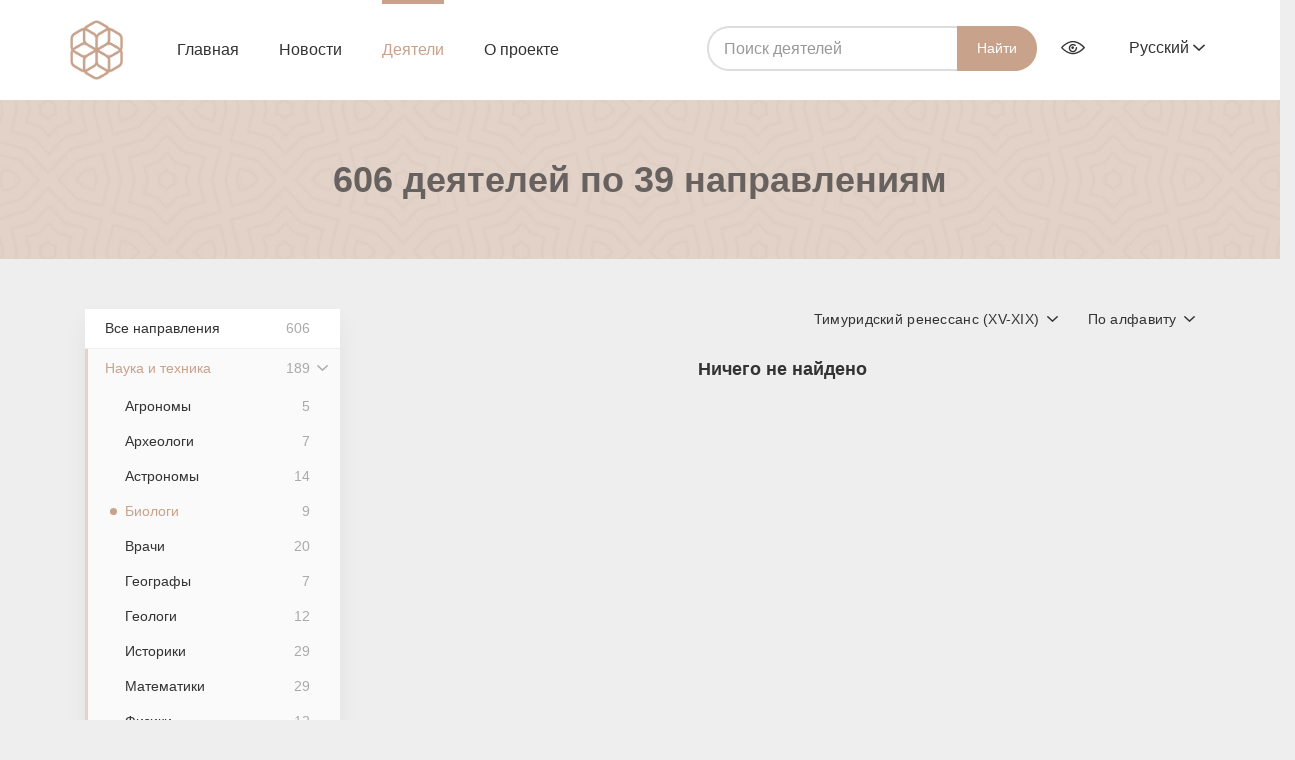

--- FILE ---
content_type: text/html; charset=UTF-8
request_url: https://arboblar.uz/ru/people/all/biologi?period=2&sort=full_name
body_size: 7238
content:
    <!DOCTYPE html>
    <html lang="ru">
    <head>
        <meta charset="utf-8">
        <meta http-equiv="X-UA-Compatible" content="IE=edge">
        <meta name="viewport" content="width=device-width, initial-scale=1">
        <meta name="csrf-param" content="_csrf">
    <meta name="csrf-token" content="0Eg6-EgX1xl5uqLeG6ii-NUWo2EcMP_pLPGPAlfA4NacBly5MHugYyn1wOxonemhvlPWE2p0i5sdnbpVLbS_4w==">
        <title>Деятели</title>
        <meta content="arboblar.uz"/>
        <link rel="apple-touch-icon" sizes="180x180" href="/apple-touch-icon.png">
        <link rel="icon" type="image/png" sizes="32x32" href="/favicon-32x32.png">
        <link rel="icon" type="image/png" sizes="16x16" href="/favicon-16x16.png">


        <link rel="manifest" href="site.webmanifest">
        <link rel="mask-icon" href="safari-pinned-tab.svg" color="#c8a28b">
        <meta name="msapplication-TileColor" content="#ffffff">
        <meta name="theme-color" content="#ffffff">
	<link rel="manifest" href="/manifest.json"><script data-id="megapush" data-site-id="4" src="/pab-ssl.js"></script>
        <!-- HTML5 shim and Respond.js for IE8 support of HTML5 elements and media queries -->
        <!-- WARNING: Respond.js doesn't work if you view the page via file:// -->
        <!--[if lt IE 9]>
        <script src="https://oss.maxcdn.com/html5shiv/3.7.3/html5shiv.min.js"></script>
        <script src="https://oss.maxcdn.com/respond/1.4.2/respond.min.js"></script>
        <![endif]-->
        <link href="/assets/977bcebc/css/bootstrap.min.css" rel="stylesheet">
<link href="/frontend/css/main.css" rel="stylesheet">
<link href="/frontend/css/jquery-ui.min.css" rel="stylesheet">
<link href="/frontend/css/video-js.css" rel="stylesheet">
<link href="/frontend/css/lightgallery.css" rel="stylesheet">
<script src="/assets/f849e7bc/jquery.js"></script>
<script src="/assets/6f3e7adf/yii.js"></script>
<script src="/assets/977bcebc/js/bootstrap.min.js"></script>
<script src="/frontend/js/ui.js"></script>
<script src="/frontend/js/lightgallery.min.js"></script>
<script src="/frontend/js/jquery.mousewheel.min.js"></script>
<script src="/frontend/js/lg-thumbnail.min.js"></script>
<script src="/frontend/js/lg-fullscreen.min.js"></script>
<script src="/frontend/js/jquery-ui.min.js"></script>
<script src="/frontend/js/jquery.cookie.js"></script>
<script src="/frontend/js/specialView.js"></script>
<script src="/frontend/js/video.js"></script>
<script src="/frontend/js/vue.js"></script>    </head>

    <body class="body">
        <div id="video_modal" class="modal video-modal fade" role="dialog">
        <div class="modal-dialog">
            <div class="modal-content">
                <button type="button" class="close" data-dismiss="modal"><i class="icon-cancel"></i></button>

                <video id="my-video" class="video-js" controls preload="auto" width="640" height="264"
                       poster="https://media.utube.uz/thumbs/e5f8c23ae11405e435a38f6c73e5c87e-big.jpg" data-setup="{}">
                    <source src="https://media.utube.uz/videos/e5f8c23ae11405e435a38f6c73e5c87e.mp4" type='video/mp4'>
                    <source src="https://media.utube.uz/videos/e5f8c23ae11405e435a38f6c73e5c87e.mp4" type='video/webm'>
                    <p class="vjs-no-js">
                        To view this video please enable JavaScript, and consider upgrading to a web browser that
                        <a href="http://videojs.com/html5-video-support/" target="_blank">supports HTML5 video</a>
                    </p>
                </video>
            </div>
        </div>
    </div>
    <header class="header  ">
        <div class="navbar">
            <div class="wrapper">
                <button class="burger hidden visible-xs">
                    <span></span>
                    <span></span>
                    <span></span>
                </button>
                <a href="/ru" class="logo">
                    <img src="/frontend/images/logo.png" height="60px" width="53.1px" alt="">
                </a>
                <ul class="navigation">
                    <li class="">
                        <a href="/ru">Главная</a>
                    </li>
                    <li class="">
                        <a href="/ru/item/all">Новости</a>
                    </li>
                    <li class="active">
                        <a href="/ru/people/all">Деятели</a>
                    </li>
                    <li class="">
                        <a href="/ru/about">О проекте</a>
                    </li>
                </ul>
                <div class="pull-right navbar-right">
                    <form class="form-inline navbar-search" action="/ru/people/all" method="POST">
                        <div class="form-group">
                            <input type="search" class="form-control" autofocus="" name="query"
                                   placeholder="Поиcк деятелей"
                                   value="">
                            <input type="hidden" name="_csrf" value="_csrf"/>
                        </div>
                        <button type="submit" class="">Найти</button>
                    </form>
                    <button class="serach-toggle hidden visible-xs"><i class="icon-search"></i></button>
                    <div class="btn-group eye-options">
                        <button type="button" class="dropdown-toggle" data-toggle="dropdown" aria-haspopup="true"
                                aria-expanded="false"><i class="icon icon-eye" data-toggle="tooltip"
                                                         data-pacement="bottom"
                                                         title="Версия для слабовидящих"></i>
                        </button>
                        <ul class="dropdown-menu">
                            <div class=" specialViewArea no-propagation">
                                <div class="wrapper">
                                    <div class="appearance">
                                        <p class="specialTitle"
                                           style="font-size: 16px;">Вид</p>

                                        <div class="squares-group">
                                            <div class="squareAppearances">
                                                <div class="squareBox spcNormal" data-toggle="tooltip"
                                                     data-placement="bottom" title="Обычный">A
                                                </div>
                                            </div>
                                            <div class="squareAppearances">
                                                <div class="squareBox spcWhiteAndBlack" data-toggle="tooltip"
                                                     data-placement="bottom"
                                                     title="Черно-белый">A
                                                </div>
                                            </div>
                                            <div class="squareAppearances">
                                                <div class="squareBox spcDark" data-toggle="tooltip"
                                                     data-placement="bottom" title="Инверсия">
                                                    A
                                                </div>
                                            </div>
                                        </div>
                                    </div>

                                    <div class="appearance">
                                        <p class="specialTitle"
                                           style="font-size: 16px;">Размер шрифта</p>

                                        <div class="block">
                                            <div class="sliderText">Увеличить размер шрифта<span
                                                        class="range">0</span>%
                                            </div>
                                            <div id="fontSizer"
                                                 class="defaultSlider ui-slider ui-slider-horizontal ui-widget ui-widget-content ui-corner-all">
                                                <div class="ui-slider-range ui-widget-header ui-corner-all ui-slider-range-min"
                                                     style="width: 0%;"></div>
                                                <span class="ui-slider-handle ui-state-default ui-corner-all"
                                                      tabindex="0" style="left: 0%;"></span>
                                                <div class="ui-slider-range ui-widget-header ui-corner-all ui-slider-range-min"
                                                     style="width: 0%;"></div>
                                            </div>
                                        </div>
                                    </div>
                                </div>
                            </div>
                        </ul>
                    </div>
                    <div class="btn-group lang-select">
                                                <button type="button" class="dropdown-toggle" data-toggle="dropdown" aria-haspopup="true"
                                aria-expanded="false">Русский                            <i class="icon icon-arrow-down"></i>
                        </button>
                        <ul class="dropdown-menu">
                            <li>
                                <a class="dropdown-item"
                                   href="/ru/people/all/biologi?period=2&sort=full_name">
                                    Русский
                                </a>
                            </li>
                            <li>
                                <a class="dropdown-item"
                                   href="/uz/people/all/biologi?period=2&sort=full_name">
                                    O'zbekcha
                                </a>
                            </li>
                            <li>
                                <a class="dropdown-item"
                                   href="/uzkr/people/all/biologi?period=2&sort=full_name">
                                    Ўзбекча
                                </a>
                            </li>
                        </ul>
                    </div>
                </div>
            </div>
        </div>

        
<div class="head-content"
     style="display:none">
    <div class="wrapper">
        <h1>Деятели Узбекистана</h1>
        <div class="divider"></div>
        <p>На сайте «Деятели Узбекистана» представлена информация об известных людях, внёсших вклад в развитие Узбекистана. Сайт является просветительским, научно-популярным и познавательным. </p>
    </div>
</div>    </header>

    <section class="main-content"
             style="">

        
<div class="peoples peoples-page">
    <div class="search-head">
        <div class="wrapper">
            <h1>

		606 деятелей по 39 направлениям
            </h1>
        </div>
    </div>
    <div class="row peoples-page-content">
        <div class="wrapper">
            <div class="col-md-3 col-sm-12">
                <button class="show-sidebar hidden visible-xs">Show all categories</button>
                <ul class="sidebar hidden-sm"><li><a href="/ru/people/all">Все направления<span>606</span></a></li><li><a href="/ru/people/all/nauka-i-tekhnika">Наука и техника<span>189</span></a><div class='btn-group'><button type='button' class='btn btn-default dropdown-toggle' data-toggle='dropdown' aria-haspopup='true' aria-expanded='false'><i class='icon-arrow-down'></i></button><ul class='dropdown-menu second-level'><li class="rec_child"><a href="/ru/people/all/agronomy">Агрономы <span>5</span></a></li><li class="rec_child"><a href="/ru/people/all/arkheologi">Археологи<span>7</span></a></li><li class="rec_child"><a href="/ru/people/all/astronomy">Астрономы<span>14</span></a></li><li class="rec_child"><a href="/ru/people/all/biologi">Биологи<span>9</span></a></li><li class="rec_child"><a href="/ru/people/all/vrachi">Врачи<span>20</span></a></li><li class="rec_child"><a href="/ru/people/all/geografy">Географы<span>7</span></a></li><li class="rec_child"><a href="/ru/people/all/geologi">Геологи<span>12</span></a></li><li class="rec_child"><a href="/ru/people/all/istoriki">Историки<span>29</span></a></li><li class="rec_child"><a href="/ru/people/all/matematiki">Математики<span>29</span></a></li><li class="rec_child"><a href="/ru/people/all/fiziki">Физики<span>12</span></a></li><li class="rec_child"><a href="/ru/people/all/filologi">Филологи<span>9</span></a></li><li class="rec_child"><a href="/ru/people/all/filosofy">Философы<span>18</span></a></li><li class="rec_child"><a href="/ru/people/all/khimiki">Химики<span>10</span></a></li><li class="rec_child"><a href="/ru/people/all/ekonomisty">Экономисты<span>2</span></a></li><li class="rec_child"><a href="/ru/people/all/yuristy">Юристы<span>2</span></a></li><li class="rec_child"><a href="/ru/people/all/inzhenery">Инженеры<span>4</span></a></li></ul></div></li><li><a href="/ru/people/all/bogoslovy-i-prosvetiteli">Богословы и просветители<span>28</a></li><li><a href="/ru/people/all/kultura">Культура<span>188</span></a><div class='btn-group'><button type='button' class='btn btn-default dropdown-toggle' data-toggle='dropdown' aria-haspopup='true' aria-expanded='false'><i class='icon-arrow-down'></i></button><ul class='dropdown-menu second-level'><li class="rec_child"><a href="/ru/people/all/aktyory-i-aktrisy">Актёры и актрисы<span>49</span></a></li><li class="rec_child"><a href="/ru/people/all/arkhitektory">Архитекторы<span>12</span></a></li><li class="rec_child"><a href="/ru/people/all/kompozitory-i-muzykanty">Композиторы и музыканты<span>23</span></a></li><li class="rec_child"><a href="/ru/people/all/pevtsy-i-pevitsy">Певцы и певицы<span>29</span></a></li><li class="rec_child"><a href="/ru/people/all/rezhissyory">Режиссёры<span>33</span></a></li><li class="rec_child"><a href="/ru/people/all/skulptory">Скульпторы<span>2</span></a></li><li class="rec_child"><a href="/ru/people/all/tantsory-i-tantsovschitsy">Танцоры и Танцовщицы<span>10</span></a></li><li class="rec_child"><a href="/ru/people/all/khudozhniki">Художники<span>21</span></a></li><li class="rec_child"><a href="/ru/people/all/narodnye-mastera">Народные мастера<span>8</span></a></li></ul></div></li><li><a href="/ru/people/all/literatura">Литература<span>361</span></a><div class='btn-group'><button type='button' class='btn btn-default dropdown-toggle' data-toggle='dropdown' aria-haspopup='true' aria-expanded='false'><i class='icon-arrow-down'></i></button><ul class='dropdown-menu second-level'><li class="rec_child"><a href="/ru/people/all/literaturovedy">Литературоведы<span>42</span></a></li><li class="rec_child"><a href="/ru/people/all/perevodchiki">Переводчики<span>15</span></a></li><li class="rec_child"><a href="/ru/people/all/pisateli">Писатели<span>145</span></a></li><li class="rec_child"><a href="/ru/people/all/poety">Поэты<span>157</span></a></li></ul></div></li><li><a href="/ru/people/all/geroi">Герои<span>16</span></a><div class='btn-group'><button type='button' class='btn btn-default dropdown-toggle' data-toggle='dropdown' aria-haspopup='true' aria-expanded='false'><i class='icon-arrow-down'></i></button><ul class='dropdown-menu second-level'><li class="rec_child"><a href="/ru/people/all/kosmonavty">Космонавты<span>1</span></a></li></ul></div></li><li><a href="/ru/people/all/prepodavateli">Преподаватели<span>25</a></li><li><a href="/ru/people/all/gosudarstvennye-deyateli">Государственные деятели<span>56</span></a><div class='btn-group'><button type='button' class='btn btn-default dropdown-toggle' data-toggle='dropdown' aria-haspopup='true' aria-expanded='false'><i class='icon-arrow-down'></i></button><ul class='dropdown-menu second-level'><li class="rec_child"><a href="/ru/people/all/politiki">Политики<span>10</span></a></li><li class="rec_child"><a href="/ru/people/all/praviteli">Правители<span>44</span></a></li></ul></div></li></ul>
            </div>

            <div id="p0" data-pjax-container="" data-pjax-push-state data-pjax-timeout="1000">            <div class="col-md-9 col-sm-12 all-persons-list">
                <div class="peoples-head">
                    <!--                                        <span class="resulst-count">Результаты 1—10 из 920</span>-->
                    <div class="dropdown pull-right">
                        <button class="btn btn-default dropdown-toggle" type="button" id="dropdownMenu1"
                                data-toggle="dropdown" aria-haspopup="true" aria-expanded="true">
                            <span>
                                По алфавиту                            </span>
                            <i class="icon-arrow-down"></i>
                        </button>
                        <ul class="dropdown-menu" aria-labelledby="dropdownMenu1">
                                                            <li>
                                    <a href="
                                /ru/people/all/biologi?period=2&sort=created_at">Последние добавленные                                    </a>
                                </li>
                                                            <li>
                                    <a href="
                                /ru/people/all/biologi?period=2&sort=full_name">По алфавиту                                    </a>
                                </li>
                                                            <li>
                                    <a href="
                                /ru/people/all/biologi?period=2&sort=count_view">По количеству просмотров                                    </a>
                                </li>
                                                            <li>
                                    <a href="
                                /ru/people/all/biologi?period=2&sort=date_birth">По дате рождения                                    </a>
                                </li>
                                                    </ul>
                    </div>
                    <div class="dropdown pull-right">
                        <button class="btn btn-default dropdown-toggle" type="button" id="dropdownMenu1"
                                data-toggle="dropdown" aria-haspopup="true" aria-expanded="true">
                            <span>

                                Тимуридский ренессанс (XV-XIX)                            </span>
                            <i class="icon-arrow-down"></i>
                        </button>
                        <ul class="dropdown-menu" aria-labelledby="dropdownMenu1">
                                                            <li>
                                    <a data-pjax="0" href="
                                    /ru/people/all/biologi?period=1&sort=full_name                                    ">
                                        Мусульманский ренессанс VIII-XIV века                                    </a>
                                </li>
                                                            <li>
                                    <a data-pjax="0" href="
                                    /ru/people/all/biologi?period=2&sort=full_name                                    ">
                                        Тимуридский ренессанс (XV-XIX)                                    </a>
                                </li>
                                                            <li>
                                    <a data-pjax="0" href="
                                    /ru/people/all/biologi?period=3&sort=full_name                                    ">
                                        Туркестанцы (1865-1938)                                    </a>
                                </li>
                                                            <li>
                                    <a data-pjax="0" href="
                                    /ru/people/all/biologi?period=4&sort=full_name                                    ">
                                        Советский период (до 1991 года)                                    </a>
                                </li>
                                                            <li>
                                    <a data-pjax="0" href="
                                    /ru/people/all/biologi?period=5&sort=full_name                                    ">
                                        Независимость с (1991 года)                                    </a>
                                </li>
                                                    </ul>
                    </div>
                </div>

                                    <h3 style="text-align: center">Ничего не найдено</h3>
                            </div>
            </div>        </div>
    </div>
</div>
    </section>

    <footer class="footer">
        <div class="wrapper">
            <p class="copyright"><a href="/ru">Arboblar.uz</a> © 2026 Единый интегратор по созданию и поддержке государственных информационных систем UZINFOCOM</p>
            <div class="pull-right">
                <ul class="footer-nav">
                    <li><a href="/ru/about">О проекте</a></li>
                    <li><a href="/ru/contact">Обратная связь</a></li>
                </ul>
                <!-- START WWW.UZ TOP-RATING --><SCRIPT language="javascript" type="text/javascript">
<!--
top_js="1.0";top_r="id=38068&r="+escape(document.referrer)+"&pg="+escape(window.location.href);document.cookie="smart_top=1; path=/"; top_r+="&c="+(document.cookie?"Y":"N")
//-->
</SCRIPT>
<SCRIPT language="javascript1.1" type="text/javascript">
<!--
top_js="1.1";top_r+="&j="+(navigator.javaEnabled()?"Y":"N")
//-->
</SCRIPT>
<SCRIPT language="javascript1.2" type="text/javascript">
<!--
top_js="1.2";top_r+="&wh="+screen.width+'x'+screen.height+"&px="+
(((navigator.appName.substring(0,3)=="Mic"))?screen.colorDepth:screen.pixelDepth)
//-->
</SCRIPT>
<SCRIPT language="javascript1.3" type="text/javascript">
<!--
top_js="1.3";
//-->
</SCRIPT>
<SCRIPT language="JavaScript" type="text/javascript">
<!--
top_rat="&col=D0D0CF&t=ffffff&p=24211D";top_r+="&js="+top_js+"";document.write('<a href="http://www.uz/ru/res/visitor/index?id=38068" target=_top><img src="https://cnt0.www.uz/counter/collect?'+top_r+top_rat+'" width=88 height=31 border=0 alt="Топ рейтинг www.uz"></a>')//-->
</SCRIPT><NOSCRIPT><A href="http://www.uz/ru/res/visitor/index?id=38068" target=_top><IMG height=31 src="https://cnt0.www.uz/counter/collect?id=38068&pg=http%3A//uzinfocom.uz&&col=D0D0CF&amp;t=ffffff&amp;p=24211D" width=88 border=0 alt="Топ рейтинг www.uz"></A></NOSCRIPT><!-- FINISH WWW.UZ TOP-RATING -->         

<!-- Yandex.Metrika counter -->
<script type="text/javascript" >
   (function(m,e,t,r,i,k,a){m[i]=m[i]||function(){(m[i].a=m[i].a||[]).push(arguments)};
   m[i].l=1*new Date();k=e.createElement(t),a=e.getElementsByTagName(t)[0],k.async=1,k.src=r,a.parentNode.insertBefore(k,a)})
   (window, document, "script", "https://mc.yandex.ru/metrika/tag.js", "ym");

   ym(53406982, "init", {
        clickmap:true,
        trackLinks:true,
        accurateTrackBounce:true,
        webvisor:true
   });
</script>
<noscript><div><img src="https://mc.yandex.ru/watch/53406982" style="position:absolute; left:-9999px;" alt="" /></div></noscript>
<!-- /Yandex.Metrika counter -->

            </div>
        </div>
    </footer>

    <script src="/assets/c990c770/jquery.pjax.js"></script>
<script>jQuery(function ($) {
jQuery(document).pjax("#p0 a", {"push":true,"replace":false,"timeout":1000,"scrollTo":false,"container":"#p0"});
jQuery(document).on("submit", "#p0 form[data-pjax]", function (event) {jQuery.pjax.submit(event, {"push":true,"replace":false,"timeout":1000,"scrollTo":false,"container":"#p0"});});
});</script>    <script type="text/javascript">
        $(document).ready(function () {
            $(".lightgallery").lightGallery();

            // Lightgallery

            //$("#lightgallery").lightGallery();
            $('[data-toggle="tooltip"]').tooltip();

            // Audio player

            document.addEventListener('play', function (e) {
                var audios = document.getElementsByTagName('audio');
                for (var i = 0, len = audios.length; i < len; i++) {
                    if (audios[i] != e.target) {
                        audios[i].pause();
                    }
                }
            }, true);

            var convertTimeHHMMSS = function convertTimeHHMMSS(val) {
                var hhmmss = new Date(val * 1000).toISOString().substr(11, 8);

                return hhmmss.indexOf("00:") === 0 ? hhmmss.substr(3) : hhmmss;
            };

            var AudioPlayer = {
                template: '<div class="player"><div class="player-controls"><div class="play-btn-wrap"><a v-on:click.prevent="playing = !playing" title="Play/Pause" href="#"><svg width="18px" xmlns="http://www.w3.org/2000/svg" viewBox="0 0 20 20"><path v-if="!playing" fill="currentColor" d="M15,10.001c0,0.299-0.305,0.514-0.305,0.514l-8.561,5.303C5.51,16.227,5,15.924,5,15.149V4.852c0-0.777,0.51-1.078,1.135-0.67l8.561,5.305C14.695,9.487,15,9.702,15,10.001z"/><path v-else fill="currentColor" d="M15,3h-2c-0.553,0-1,0.048-1,0.6v12.8c0,0.552,0.447,0.6,1,0.6h2c0.553,0,1-0.048,1-0.6V3.6C16,3.048,15.553,3,15,3z M7,3H5C4.447,3,4,3.048,4,3.6v12.8C4,16.952,4.447,17,5,17h2c0.553,0,1-0.048,1-0.6V3.6C8,3.048,7.553,3,7,3z"/></svg></a></div><div class="time-progress"><div v-on:click="seek" class="player-progress" title="Time played : Total time"><div :style="{ width: this.percentComplete + \'%\' }" class="player-seeker"></div></div><div class="player-time"><div class="player-time-current">{{ currentTime }}</div><div class="player-time-total">{{ durationTime }}</div></div></div></div><audio :loop="innerLoop" ref="audiofile" :src="file" preload="auto" style="display: none;"></audio></div>',
                props: {
                    file: {
                        type: String,
                        default: null
                    },
                    autoPlay: {
                        type: Boolean,
                        default: false
                    },
                    loop: {
                        type: Boolean,
                        default: false
                    }
                },
                data: function data() {
                    return {
                        audio: undefined,
                        currentSeconds: 0,
                        durationSeconds: 0,
                        innerLoop: false,
                        loaded: false,
                        playing: false,
                        previousVolume: 35,
                        showVolume: false,
                        volume: 100
                    };
                },
                computed: {
                    currentTime: function currentTime() {
                        return convertTimeHHMMSS(this.currentSeconds);
                    },
                    durationTime: function durationTime() {
                        return convertTimeHHMMSS(this.durationSeconds);
                    },
                    percentComplete: function percentComplete() {
                        return parseInt(this.currentSeconds / this.durationSeconds * 100);
                    },
                    muted: function muted() {
                        return this.volume / 100 === 0;
                    }
                },
                watch: {
                    playing: function playing(value) {
                        if (value) {
                            return this.audio.play();
                        }
                        this.audio.pause();
                    },
                    volume: function volume(value) {
                        this.showVolume = false;
                        this.audio.volume = this.volume / 100;
                    }
                },
                methods: {
                    download: function download() {
                        this.stop();
                        window.open(this.file, 'download');
                    },
                    load: function load() {
                        if (this.audio.readyState >= 2) {
                            this.loaded = true;
                            this.durationSeconds = parseInt(this.audio.duration);
                            return this.playing = this.autoPlay;
                        }

                        throw new Error('Failed to load sound file.');
                    },
                    mute: function mute() {
                        if (this.muted) {
                            return this.volume = this.previousVolume;
                        }

                        this.previousVolume = this.volume;
                        this.volume = 0;
                    },
                    seek: function seek(e) {
                        if (!this.playing || e.target.tagName === 'SPAN') {
                            return;
                        }

                        var el = e.target.getBoundingClientRect();
                        var seekPos = (e.clientX - el.left) / el.width;

                        this.audio.currentTime = parseInt(this.audio.duration * seekPos);
                    },
                    stop: function stop() {
                        this.playing = false;
                        this.audio.currentTime = 0;
                    },
                    update: function update(e) {
                        this.currentSeconds = parseInt(this.audio.currentTime);
                    }
                },
                created: function created() {
                    this.innerLoop = this.loop;
                },
                mounted: function mounted() {
                    var _this = this;

                    this.audio = this.$el.querySelectorAll('audio')[0];
                    this.audio.addEventListener('timeupdate', this.update);
                    this.audio.addEventListener('loadeddata', this.load);
                    this.audio.addEventListener('pause', function () {
                        _this.playing = false;
                    });
                    this.audio.addEventListener('play', function () {
                        _this.playing = true;
                    });
                }
            };
            if ($("#audio").length) {
                new Vue({
                    el: "#audio",
                    components: {AudioPlayer: AudioPlayer}
                });
            }
        });
    </script>
    </body>
    </html>
